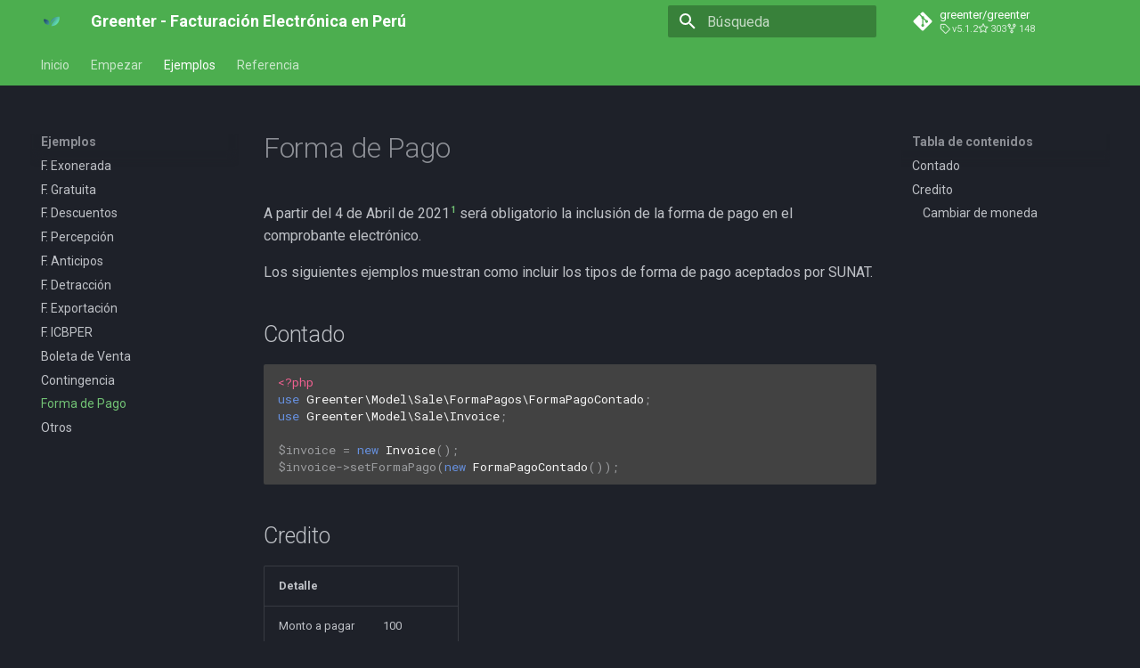

--- FILE ---
content_type: text/html; charset=utf-8
request_url: https://greenter.dev/examples/forma-pago/
body_size: 6130
content:
<!doctype html><html lang=es class=no-js> <head><meta charset=utf-8><meta name=viewport content="width=device-width,initial-scale=1"><meta name=description content="Crea facturas electrónicas siguiendo el estándar UBL 2.0, 2.1 en Perú, 
bajo la normativa dispuesta por SUNAT
"><meta name=author content="Giancarlos Salas"><link href=https://greenter.dev/examples/forma-pago/ rel=canonical><link href=../contingencia/ rel=prev><link href=../mas/ rel=next><link rel=icon href=../../img/favicon.ico><meta name=generator content="mkdocs-1.6.1, mkdocs-material-9.6.7"><title>Forma de Pago - Greenter - Facturación Electrónica en Perú</title><link rel=stylesheet href=../../assets/stylesheets/main.8608ea7d.min.css><link rel=stylesheet href=../../assets/stylesheets/palette.06af60db.min.css><link rel=preconnect href=https://fonts.gstatic.com crossorigin><link rel=stylesheet href="https://fonts.googleapis.com/css?family=Roboto:300,300i,400,400i,700,700i%7CRoboto+Mono:400,400i,700,700i&display=fallback"><style>:root{--md-text-font:"Roboto";--md-code-font:"Roboto Mono"}</style><link rel=stylesheet href=../../css/codehilite.css><script>__md_scope=new URL("../..",location),__md_hash=e=>[...e].reduce(((e,_)=>(e<<5)-e+_.charCodeAt(0)),0),__md_get=(e,_=localStorage,t=__md_scope)=>JSON.parse(_.getItem(t.pathname+"."+e)),__md_set=(e,_,t=localStorage,a=__md_scope)=>{try{t.setItem(a.pathname+"."+e,JSON.stringify(_))}catch(e){}}</script><!-- Global site tag (gtag.js) - Google Analytics --><script async src="https://www.googletagmanager.com/gtag/js?id=UA-90097417-6"></script><!-- Determine title --><!-- The image needs to have an absolute URL --><!-- Open graph meta tags --><meta property=og:type content=website><meta property=og:title content="Greenter - Facturación Electrónica en Perú - Forma de Pago"><meta property=og:description content="Crea facturas electrónicas siguiendo el estándar UBL 2.0, 2.1 en Perú, 
bajo la normativa dispuesta por SUNAT
"><meta content=https://greenter.dev/examples/forma-pago/ property=og:url><meta property=og:image content=https://greenter.dev//img/greenter-cover.png><meta property=og:image:type content=image/png><meta property=og:image:width content=1200><meta property=og:image:height content=494></head> <body dir=ltr data-md-color-scheme=slate data-md-color-primary=green data-md-color-accent=indigo> <input class=md-toggle data-md-toggle=drawer type=checkbox id=__drawer autocomplete=off> <input class=md-toggle data-md-toggle=search type=checkbox id=__search autocomplete=off> <label class=md-overlay for=__drawer></label> <div data-md-component=skip> <a href=#forma-de-pago class=md-skip> Saltar a contenido </a> </div> <div data-md-component=announce> </div> <header class=md-header data-md-component=header> <nav class="md-header__inner md-grid" aria-label=Cabecera> <a href=../.. title="Greenter - Facturación Electrónica en Perú" class="md-header__button md-logo" aria-label="Greenter - Facturación Electrónica en Perú" data-md-component=logo> <img src=../../img/logo.svg alt=logo> </a> <label class="md-header__button md-icon" for=__drawer> <svg xmlns=http://www.w3.org/2000/svg viewbox="0 0 24 24"><path d="M3 6h18v2H3zm0 5h18v2H3zm0 5h18v2H3z"/></svg> </label> <div class=md-header__title data-md-component=header-title> <div class=md-header__ellipsis> <div class=md-header__topic> <span class=md-ellipsis> Greenter - Facturación Electrónica en Perú </span> </div> <div class=md-header__topic data-md-component=header-topic> <span class=md-ellipsis> Forma de Pago </span> </div> </div> </div> <label class="md-header__button md-icon" for=__search> <svg xmlns=http://www.w3.org/2000/svg viewbox="0 0 24 24"><path d="M9.5 3A6.5 6.5 0 0 1 16 9.5c0 1.61-.59 3.09-1.56 4.23l.27.27h.79l5 5-1.5 1.5-5-5v-.79l-.27-.27A6.52 6.52 0 0 1 9.5 16 6.5 6.5 0 0 1 3 9.5 6.5 6.5 0 0 1 9.5 3m0 2C7 5 5 7 5 9.5S7 14 9.5 14 14 12 14 9.5 12 5 9.5 5"/></svg> </label> <div class=md-search data-md-component=search role=dialog> <label class=md-search__overlay for=__search></label> <div class=md-search__inner role=search> <form class=md-search__form name=search> <input type=text class=md-search__input name=query aria-label=Búsqueda placeholder=Búsqueda autocapitalize=off autocorrect=off autocomplete=off spellcheck=false data-md-component=search-query required> <label class="md-search__icon md-icon" for=__search> <svg xmlns=http://www.w3.org/2000/svg viewbox="0 0 24 24"><path d="M9.5 3A6.5 6.5 0 0 1 16 9.5c0 1.61-.59 3.09-1.56 4.23l.27.27h.79l5 5-1.5 1.5-5-5v-.79l-.27-.27A6.52 6.52 0 0 1 9.5 16 6.5 6.5 0 0 1 3 9.5 6.5 6.5 0 0 1 9.5 3m0 2C7 5 5 7 5 9.5S7 14 9.5 14 14 12 14 9.5 12 5 9.5 5"/></svg> <svg xmlns=http://www.w3.org/2000/svg viewbox="0 0 24 24"><path d="M20 11v2H8l5.5 5.5-1.42 1.42L4.16 12l7.92-7.92L13.5 5.5 8 11z"/></svg> </label> <nav class=md-search__options aria-label=Buscar> <button type=reset class="md-search__icon md-icon" title=Limpiar aria-label=Limpiar tabindex=-1> <svg xmlns=http://www.w3.org/2000/svg viewbox="0 0 24 24"><path d="M19 6.41 17.59 5 12 10.59 6.41 5 5 6.41 10.59 12 5 17.59 6.41 19 12 13.41 17.59 19 19 17.59 13.41 12z"/></svg> </button> </nav> </form> <div class=md-search__output> <div class=md-search__scrollwrap tabindex=0 data-md-scrollfix> <div class=md-search-result data-md-component=search-result> <div class=md-search-result__meta> Inicializando búsqueda </div> <ol class=md-search-result__list role=presentation></ol> </div> </div> </div> </div> </div> <div class=md-header__source> <!-- Repository containing source --> <a href=https://github.com/thegreenter/greenter title=source.link.title class=md-source data-md-component=source> <div class="md-source__icon md-icon"> <svg xmlns=http://www.w3.org/2000/svg viewbox="0 0 448 512"><!-- Font Awesome Free 6.7.2 by @fontawesome - https://fontawesome.com License - https://fontawesome.com/license/free (Icons: CC BY 4.0, Fonts: SIL OFL 1.1, Code: MIT License) Copyright 2024 Fonticons, Inc.--><path d="M439.55 236.05 244 40.45a28.87 28.87 0 0 0-40.81 0l-40.66 40.63 51.52 51.52c27.06-9.14 52.68 16.77 43.39 43.68l49.66 49.66c34.23-11.8 61.18 31 35.47 56.69-26.49 26.49-70.21-2.87-56-37.34L240.22 199v121.85c25.3 12.54 22.26 41.85 9.08 55a34.34 34.34 0 0 1-48.55 0c-17.57-17.6-11.07-46.91 11.25-56v-123c-20.8-8.51-24.6-30.74-18.64-45L142.57 101 8.45 235.14a28.86 28.86 0 0 0 0 40.81l195.61 195.6a28.86 28.86 0 0 0 40.8 0l194.69-194.69a28.86 28.86 0 0 0 0-40.81"/></svg> </div> <div class=md-source__repository> greenter/greenter </div> </a> </div> </nav> </header> <div class=md-container data-md-component=container> <nav class=md-tabs aria-label=Pestañas data-md-component=tabs> <div class=md-grid> <ul class=md-tabs__list> <li class=md-tabs__item> <a href=../.. class=md-tabs__link> Inicio </a> </li> <li class=md-tabs__item> <a href=../../starter/ class=md-tabs__link> Empezar </a> </li> <li class="md-tabs__item md-tabs__item--active"> <a href=../exonerada/ class=md-tabs__link> Ejemplos </a> </li> <li class=md-tabs__item> <a href=../../packages/xml/ class=md-tabs__link> Referencia </a> </li> </ul> </div> </nav> <main class=md-main data-md-component=main> <div class="md-main__inner md-grid"> <div class="md-sidebar md-sidebar--primary" data-md-component=sidebar data-md-type=navigation> <div class=md-sidebar__scrollwrap> <div class=md-sidebar__inner> <nav class="md-nav md-nav--primary md-nav--lifted" aria-label=Navegación data-md-level=0> <label class=md-nav__title for=__drawer> <a href=../.. title="Greenter - Facturación Electrónica en Perú" class="md-nav__button md-logo" aria-label="Greenter - Facturación Electrónica en Perú" data-md-component=logo> <img src=../../img/logo.svg alt=logo> </a> Greenter - Facturación Electrónica en Perú </label> <div class=md-nav__source> <!-- Repository containing source --> <a href=https://github.com/thegreenter/greenter title=source.link.title class=md-source data-md-component=source> <div class="md-source__icon md-icon"> <svg xmlns=http://www.w3.org/2000/svg viewbox="0 0 448 512"><!-- Font Awesome Free 6.7.2 by @fontawesome - https://fontawesome.com License - https://fontawesome.com/license/free (Icons: CC BY 4.0, Fonts: SIL OFL 1.1, Code: MIT License) Copyright 2024 Fonticons, Inc.--><path d="M439.55 236.05 244 40.45a28.87 28.87 0 0 0-40.81 0l-40.66 40.63 51.52 51.52c27.06-9.14 52.68 16.77 43.39 43.68l49.66 49.66c34.23-11.8 61.18 31 35.47 56.69-26.49 26.49-70.21-2.87-56-37.34L240.22 199v121.85c25.3 12.54 22.26 41.85 9.08 55a34.34 34.34 0 0 1-48.55 0c-17.57-17.6-11.07-46.91 11.25-56v-123c-20.8-8.51-24.6-30.74-18.64-45L142.57 101 8.45 235.14a28.86 28.86 0 0 0 0 40.81l195.61 195.6a28.86 28.86 0 0 0 40.8 0l194.69-194.69a28.86 28.86 0 0 0 0-40.81"/></svg> </div> <div class=md-source__repository> greenter/greenter </div> </a> </div> <ul class=md-nav__list data-md-scrollfix> <li class="md-nav__item md-nav__item--nested"> <input class="md-nav__toggle md-toggle " type=checkbox id=__nav_1> <label class=md-nav__link for=__nav_1 id=__nav_1_label tabindex=0> <span class=md-ellipsis> Inicio </span> <span class="md-nav__icon md-icon"></span> </label> <nav class=md-nav data-md-level=1 aria-labelledby=__nav_1_label aria-expanded=false> <label class=md-nav__title for=__nav_1> <span class="md-nav__icon md-icon"></span> Inicio </label> <ul class=md-nav__list data-md-scrollfix> <li class=md-nav__item> <a href=../.. class=md-nav__link> <span class=md-ellipsis> Inicio </span> </a> </li> </ul> </nav> </li> <li class="md-nav__item md-nav__item--nested"> <input class="md-nav__toggle md-toggle " type=checkbox id=__nav_2> <label class=md-nav__link for=__nav_2 id=__nav_2_label tabindex=0> <span class=md-ellipsis> Empezar </span> <span class="md-nav__icon md-icon"></span> </label> <nav class=md-nav data-md-level=1 aria-labelledby=__nav_2_label aria-expanded=false> <label class=md-nav__title for=__nav_2> <span class="md-nav__icon md-icon"></span> Empezar </label> <ul class=md-nav__list data-md-scrollfix> <li class=md-nav__item> <a href=../../starter/ class=md-nav__link> <span class=md-ellipsis> Guia de Inicio </span> </a> </li> <li class=md-nav__item> <a href=../../usage/ class=md-nav__link> <span class=md-ellipsis> Detalles de uso </span> </a> </li> <li class=md-nav__item> <a href=../../production/ class=md-nav__link> <span class=md-ellipsis> Paso a Producción </span> </a> </li> <li class=md-nav__item> <a href=../../faq/ class=md-nav__link> <span class=md-ellipsis> Preguntas Frecuentes </span> </a> </li> </ul> </nav> </li> <li class="md-nav__item md-nav__item--active md-nav__item--section md-nav__item--nested"> <input class="md-nav__toggle md-toggle " type=checkbox id=__nav_3 checked> <label class=md-nav__link for=__nav_3 id=__nav_3_label tabindex> <span class=md-ellipsis> Ejemplos </span> <span class="md-nav__icon md-icon"></span> </label> <nav class=md-nav data-md-level=1 aria-labelledby=__nav_3_label aria-expanded=true> <label class=md-nav__title for=__nav_3> <span class="md-nav__icon md-icon"></span> Ejemplos </label> <ul class=md-nav__list data-md-scrollfix> <li class=md-nav__item> <a href=../exonerada/ class=md-nav__link> <span class=md-ellipsis> F. Exonerada </span> </a> </li> <li class=md-nav__item> <a href=../gratuita/ class=md-nav__link> <span class=md-ellipsis> F. Gratuita </span> </a> </li> <li class=md-nav__item> <a href=../descuento-linea/ class=md-nav__link> <span class=md-ellipsis> F. Descuentos </span> </a> </li> <li class=md-nav__item> <a href=../percepcion/ class=md-nav__link> <span class=md-ellipsis> F. Percepción </span> </a> </li> <li class=md-nav__item> <a href=../anticipo/ class=md-nav__link> <span class=md-ellipsis> F. Anticipos </span> </a> </li> <li class=md-nav__item> <a href=../detraccion/ class=md-nav__link> <span class=md-ellipsis> F. Detracción </span> </a> </li> <li class=md-nav__item> <a href=../exportacion/ class=md-nav__link> <span class=md-ellipsis> F. Exportación </span> </a> </li> <li class=md-nav__item> <a href=../icbper/ class=md-nav__link> <span class=md-ellipsis> F. ICBPER </span> </a> </li> <li class=md-nav__item> <a href=../boleta/ class=md-nav__link> <span class=md-ellipsis> Boleta de Venta </span> </a> </li> <li class=md-nav__item> <a href=../contingencia/ class=md-nav__link> <span class=md-ellipsis> Contingencia </span> </a> </li> <li class="md-nav__item md-nav__item--active"> <input class="md-nav__toggle md-toggle" type=checkbox id=__toc> <label class="md-nav__link md-nav__link--active" for=__toc> <span class=md-ellipsis> Forma de Pago </span> <span class="md-nav__icon md-icon"></span> </label> <a href=./ class="md-nav__link md-nav__link--active"> <span class=md-ellipsis> Forma de Pago </span> </a> <nav class="md-nav md-nav--secondary" aria-label="Tabla de contenidos"> <label class=md-nav__title for=__toc> <span class="md-nav__icon md-icon"></span> Tabla de contenidos </label> <ul class=md-nav__list data-md-component=toc data-md-scrollfix> <li class=md-nav__item> <a href=#contado class=md-nav__link> <span class=md-ellipsis> Contado </span> </a> </li> <li class=md-nav__item> <a href=#credito class=md-nav__link> <span class=md-ellipsis> Credito </span> </a> <nav class=md-nav aria-label=Credito> <ul class=md-nav__list> <li class=md-nav__item> <a href=#cambiar-de-moneda class=md-nav__link> <span class=md-ellipsis> Cambiar de moneda </span> </a> </li> </ul> </nav> </li> </ul> </nav> </li> <li class=md-nav__item> <a href=../mas/ class=md-nav__link> <span class=md-ellipsis> Otros </span> </a> </li> </ul> </nav> </li> <li class="md-nav__item md-nav__item--nested"> <input class="md-nav__toggle md-toggle " type=checkbox id=__nav_4> <label class=md-nav__link for=__nav_4 id=__nav_4_label tabindex=0> <span class=md-ellipsis> Referencia </span> <span class="md-nav__icon md-icon"></span> </label> <nav class=md-nav data-md-level=1 aria-labelledby=__nav_4_label aria-expanded=false> <label class=md-nav__title for=__nav_4> <span class="md-nav__icon md-icon"></span> Referencia </label> <ul class=md-nav__list data-md-scrollfix> <li class=md-nav__item> <a href=../../packages/xml/ class=md-nav__link> <span class=md-ellipsis> greenter/xml </span> </a> </li> <li class=md-nav__item> <a href=../../packages/sign/ class=md-nav__link> <span class=md-ellipsis> greenter/xmldsig </span> </a> </li> <li class=md-nav__item> <a href=../../packages/ws/ class=md-nav__link> <span class=md-ellipsis> greenter/ws </span> </a> </li> <li class=md-nav__item> <a href=../../packages/report/ class=md-nav__link> <span class=md-ellipsis> greenter/report </span> </a> </li> <li class=md-nav__item> <a href=../../packages/xml-parser/ class=md-nav__link> <span class=md-ellipsis> greenter/xml-parser </span> </a> </li> <li class=md-nav__item> <a href=https://reference.greenter.dev/ class=md-nav__link> <span class=md-ellipsis> API Referencia </span> </a> </li> </ul> </nav> </li> </ul> </nav> </div> </div> </div> <div class="md-sidebar md-sidebar--secondary" data-md-component=sidebar data-md-type=toc> <div class=md-sidebar__scrollwrap> <div class=md-sidebar__inner> <nav class="md-nav md-nav--secondary" aria-label="Tabla de contenidos"> <label class=md-nav__title for=__toc> <span class="md-nav__icon md-icon"></span> Tabla de contenidos </label> <ul class=md-nav__list data-md-component=toc data-md-scrollfix> <li class=md-nav__item> <a href=#contado class=md-nav__link> <span class=md-ellipsis> Contado </span> </a> </li> <li class=md-nav__item> <a href=#credito class=md-nav__link> <span class=md-ellipsis> Credito </span> </a> <nav class=md-nav aria-label=Credito> <ul class=md-nav__list> <li class=md-nav__item> <a href=#cambiar-de-moneda class=md-nav__link> <span class=md-ellipsis> Cambiar de moneda </span> </a> </li> </ul> </nav> </li> </ul> </nav> </div> </div> </div> <div class=md-content data-md-component=content> <article class="md-content__inner md-typeset"> <h1 id=forma-de-pago>Forma de Pago<a class=headerlink href=#forma-de-pago title="Permanent link">&para;</a></h1> <p>A partir del 4 de Abril de 2021<sup id=fnref:1><a class=footnote-ref href=#fn:1>1</a></sup> será obligatorio la inclusión de la forma de pago en el comprobante electrónico.</p> <p>Los siguientes ejemplos muestran como incluir los tipos de forma de pago aceptados por SUNAT.</p> <h2 id=contado>Contado<a class=headerlink href=#contado title="Permanent link">&para;</a></h2> <div class=highlight><pre><span></span><code><span class=cp>&lt;?php</span>
<span class=k>use</span> <span class=nx>Greenter\Model\Sale\FormaPagos\FormaPagoContado</span><span class=p>;</span>
<span class=k>use</span> <span class=nx>Greenter\Model\Sale\Invoice</span><span class=p>;</span>

<span class=nv>$invoice</span> <span class=o>=</span> <span class=k>new</span> <span class=nx>Invoice</span><span class=p>();</span>
<span class=nv>$invoice</span><span class=o>-&gt;</span><span class=na>setFormaPago</span><span class=p>(</span><span class=k>new</span> <span class=nx>FormaPagoContado</span><span class=p>());</span>
</code></pre></div> <h2 id=credito>Credito<a class=headerlink href=#credito title="Permanent link">&para;</a></h2> <table> <thead> <tr> <th>Detalle</th> <th></th> </tr> </thead> <tbody> <tr> <td>Monto a pagar</td> <td>100</td> </tr> <tr> <td>Cuota 1</td> <td>40</td> </tr> <tr> <td>Fecha Pago 1</td> <td>2020-02-10</td> </tr> <tr> <td>Cuota 2</td> <td>60</td> </tr> <tr> <td>Fecha Pago 2</td> <td>2020-02-17</td> </tr> </tbody> </table> <p>Ejemplo en Factura</p> <div class=highlight><pre><span></span><code><span class=cp>&lt;?php</span>
<span class=k>use</span> <span class=nx>Greenter\Model\Sale\Cuota</span><span class=p>;</span>
<span class=k>use</span> <span class=nx>Greenter\Model\Sale\FormaPagos\FormaPagoCredito</span><span class=p>;</span>
<span class=k>use</span> <span class=nx>Greenter\Model\Sale\Invoice</span><span class=p>;</span>

<span class=nv>$invoice</span> <span class=o>=</span> <span class=k>new</span> <span class=nx>Invoice</span><span class=p>();</span>
<span class=nv>$invoice</span><span class=o>-&gt;</span><span class=na>setFormaPago</span><span class=p>(</span><span class=k>new</span> <span class=nx>FormaPagoCredito</span><span class=p>(</span><span class=mf>100.00</span><span class=p>));</span>
<span class=nv>$invoice</span><span class=o>-&gt;</span><span class=na>setCuotas</span><span class=p>([</span>
    <span class=p>(</span><span class=k>new</span> <span class=nx>Cuota</span><span class=p>())</span>
        <span class=o>-&gt;</span><span class=na>setMonto</span><span class=p>(</span><span class=mf>40.00</span><span class=p>)</span>
        <span class=o>-&gt;</span><span class=na>setFechaPago</span><span class=p>(</span><span class=k>new</span> <span class=nx>DateTime</span><span class=p>(</span><span class=s1>&#39;2020-02-10 00:00:00-05:00&#39;</span><span class=p>)),</span>
    <span class=p>(</span><span class=k>new</span> <span class=nx>Cuota</span><span class=p>())</span>
        <span class=o>-&gt;</span><span class=na>setMonto</span><span class=p>(</span><span class=mf>60.00</span><span class=p>)</span>
        <span class=o>-&gt;</span><span class=na>setFechaPago</span><span class=p>(</span><span class=k>new</span> <span class=nx>DateTime</span><span class=p>(</span><span class=s1>&#39;2020-02-17 00:00:00-05:00&#39;</span><span class=p>))</span>
<span class=p>]);</span>
</code></pre></div> <p>Ejemplo en Nota de Crédito</p> <div class=highlight><pre><span></span><code><span class=cp>&lt;?php</span>
<span class=k>use</span> <span class=nx>Greenter\Model\Sale\Cuota</span><span class=p>;</span>
<span class=k>use</span> <span class=nx>Greenter\Model\Sale\FormaPagos\FormaPagoCredito</span><span class=p>;</span>
<span class=k>use</span> <span class=nx>Greenter\Model\Sale\Note</span><span class=p>;</span>

<span class=nv>$ncr</span> <span class=o>=</span> <span class=k>new</span> <span class=nx>Note</span><span class=p>();</span>
<span class=nv>$ncr</span><span class=o>-&gt;</span><span class=na>setTipoDoc</span><span class=p>(</span><span class=s1>&#39;07&#39;</span><span class=p>);</span>
<span class=nv>$ncr</span><span class=o>-&gt;</span><span class=na>setFormaPago</span><span class=p>(</span><span class=k>new</span> <span class=nx>FormaPagoCredito</span><span class=p>(</span><span class=mf>100.00</span><span class=p>));</span>
<span class=nv>$ncr</span><span class=o>-&gt;</span><span class=na>setCuotas</span><span class=p>([</span>
    <span class=p>(</span><span class=k>new</span> <span class=nx>Cuota</span><span class=p>())</span>
        <span class=o>-&gt;</span><span class=na>setMonto</span><span class=p>(</span><span class=mf>40.00</span><span class=p>)</span>
        <span class=o>-&gt;</span><span class=na>setFechaPago</span><span class=p>(</span><span class=k>new</span> <span class=nx>DateTime</span><span class=p>(</span><span class=s1>&#39;2020-02-10 00:00:00-05:00&#39;</span><span class=p>)),</span>
    <span class=p>(</span><span class=k>new</span> <span class=nx>Cuota</span><span class=p>())</span>
        <span class=o>-&gt;</span><span class=na>setMonto</span><span class=p>(</span><span class=mf>60.00</span><span class=p>)</span>
        <span class=o>-&gt;</span><span class=na>setFechaPago</span><span class=p>(</span><span class=k>new</span> <span class=nx>DateTime</span><span class=p>(</span><span class=s1>&#39;2020-02-17 00:00:00-05:00&#39;</span><span class=p>))</span>
<span class=p>]);</span>
</code></pre></div> <h3 id=cambiar-de-moneda>Cambiar de moneda<a class=headerlink href=#cambiar-de-moneda title="Permanent link">&para;</a></h3> <p>Por defecto la moneda es la definida en el comprobante, pero puede ser cambiada si es necesario.</p> <div class=highlight><pre><span></span><code><span class=cp>&lt;?php</span>
<span class=k>use</span> <span class=nx>Greenter\Model\Sale\Cuota</span><span class=p>;</span>
<span class=k>use</span> <span class=nx>Greenter\Model\Sale\FormaPagos\FormaPagoCredito</span><span class=p>;</span>
<span class=k>use</span> <span class=nx>Greenter\Model\Sale\Invoice</span><span class=p>;</span>

<span class=nv>$invoice</span> <span class=o>=</span> <span class=k>new</span> <span class=nx>Invoice</span><span class=p>();</span>
<span class=nv>$invoice</span><span class=o>-&gt;</span><span class=na>setTipoMoneda</span><span class=p>(</span><span class=s1>&#39;USD&#39;</span><span class=p>);</span>
<span class=nv>$invoice</span><span class=o>-&gt;</span><span class=na>setFormaPago</span><span class=p>(</span><span class=k>new</span> <span class=nx>FormaPagoCredito</span><span class=p>(</span><span class=mf>100.00</span><span class=p>,</span> <span class=s1>&#39;PEN&#39;</span><span class=p>));</span>
<span class=nv>$invoice</span><span class=o>-&gt;</span><span class=na>setCuotas</span><span class=p>([</span>
    <span class=p>(</span><span class=k>new</span> <span class=nx>Cuota</span><span class=p>())</span>
        <span class=o>-&gt;</span><span class=na>setMonto</span><span class=p>(</span><span class=mf>40.00</span><span class=p>)</span>
        <span class=o>-&gt;</span><span class=na>setMoneda</span><span class=p>(</span><span class=s1>&#39;PEN&#39;</span><span class=p>)</span>
        <span class=o>-&gt;</span><span class=na>setFechaPago</span><span class=p>(</span><span class=k>new</span> <span class=nx>DateTime</span><span class=p>(</span><span class=s1>&#39;2020-02-10 00:00:00-05:00&#39;</span><span class=p>)),</span>
    <span class=p>(</span><span class=k>new</span> <span class=nx>Cuota</span><span class=p>())</span>
        <span class=o>-&gt;</span><span class=na>setMonto</span><span class=p>(</span><span class=mf>60.00</span><span class=p>)</span>
        <span class=o>-&gt;</span><span class=na>setMoneda</span><span class=p>(</span><span class=s1>&#39;PEN&#39;</span><span class=p>)</span>
        <span class=o>-&gt;</span><span class=na>setFechaPago</span><span class=p>(</span><span class=k>new</span> <span class=nx>DateTime</span><span class=p>(</span><span class=s1>&#39;2020-02-17 00:00:00-05:00&#39;</span><span class=p>))</span>
<span class=p>]);</span>
</code></pre></div> <div class=footnote> <hr> <ol> <li id=fn:1> <p>Resolución <a href=https://busquedas.elperuano.pe/download/url/modifican-la-normativa-sobre-emision-electronica-en-relacion-resolucion-n-000193-2020sunat-1900492-1>Nº 000193-2020/SUNAT</a> - MODIFICAN LA NORMATIVA SOBRE EMISIÓN ELECTRÓNICA EN RELACIÓN CON LA FACTURA ELECTRÓNICA, EL RECIBO POR HONORARIOS ELECTRÓNICO Y LA NOTA DE CRÉDITO ELECTRÓNICA&#160;<a class=footnote-backref href=#fnref:1 title="Jump back to footnote 1 in the text">&#8617;</a></p> </li> </ol> </div> </article> </div> <script>var target=document.getElementById(location.hash.slice(1));target&&target.name&&(target.checked=target.name.startsWith("__tabbed_"))</script> </div> </main> <footer class=md-footer> <div class="md-footer-meta md-typeset"> <div class="md-footer-meta__inner md-grid"> <div class=md-copyright> <div class=md-copyright__highlight> Copyright &copy; 2020 Greenter </div> Made with <a href=https://squidfunk.github.io/mkdocs-material/ target=_blank rel=noopener> Material for MkDocs </a> </div> <div class=md-social> <a href=https://github.com/thegreenter target=_blank rel=noopener title=github.com class=md-social__link> <svg xmlns=http://www.w3.org/2000/svg viewbox="0 0 496 512"><!-- Font Awesome Free 6.7.2 by @fontawesome - https://fontawesome.com License - https://fontawesome.com/license/free (Icons: CC BY 4.0, Fonts: SIL OFL 1.1, Code: MIT License) Copyright 2024 Fonticons, Inc.--><path d="M165.9 397.4c0 2-2.3 3.6-5.2 3.6-3.3.3-5.6-1.3-5.6-3.6 0-2 2.3-3.6 5.2-3.6 3-.3 5.6 1.3 5.6 3.6m-31.1-4.5c-.7 2 1.3 4.3 4.3 4.9 2.6 1 5.6 0 6.2-2s-1.3-4.3-4.3-5.2c-2.6-.7-5.5.3-6.2 2.3m44.2-1.7c-2.9.7-4.9 2.6-4.6 4.9.3 2 2.9 3.3 5.9 2.6 2.9-.7 4.9-2.6 4.6-4.6-.3-1.9-3-3.2-5.9-2.9M244.8 8C106.1 8 0 113.3 0 252c0 110.9 69.8 205.8 169.5 239.2 12.8 2.3 17.3-5.6 17.3-12.1 0-6.2-.3-40.4-.3-61.4 0 0-70 15-84.7-29.8 0 0-11.4-29.1-27.8-36.6 0 0-22.9-15.7 1.6-15.4 0 0 24.9 2 38.6 25.8 21.9 38.6 58.6 27.5 72.9 20.9 2.3-16 8.8-27.1 16-33.7-55.9-6.2-112.3-14.3-112.3-110.5 0-27.5 7.6-41.3 23.6-58.9-2.6-6.5-11.1-33.3 2.6-67.9 20.9-6.5 69 27 69 27 20-5.6 41.5-8.5 62.8-8.5s42.8 2.9 62.8 8.5c0 0 48.1-33.6 69-27 13.7 34.7 5.2 61.4 2.6 67.9 16 17.7 25.8 31.5 25.8 58.9 0 96.5-58.9 104.2-114.8 110.5 9.2 7.9 17 22.9 17 46.4 0 33.7-.3 75.4-.3 83.6 0 6.5 4.6 14.4 17.3 12.1C428.2 457.8 496 362.9 496 252 496 113.3 383.5 8 244.8 8M97.2 352.9c-1.3 1-1 3.3.7 5.2 1.6 1.6 3.9 2.3 5.2 1 1.3-1 1-3.3-.7-5.2-1.6-1.6-3.9-2.3-5.2-1m-10.8-8.1c-.7 1.3.3 2.9 2.3 3.9 1.6 1 3.6.7 4.3-.7.7-1.3-.3-2.9-2.3-3.9-2-.6-3.6-.3-4.3.7m32.4 35.6c-1.6 1.3-1 4.3 1.3 6.2 2.3 2.3 5.2 2.6 6.5 1 1.3-1.3.7-4.3-1.3-6.2-2.2-2.3-5.2-2.6-6.5-1m-11.4-14.7c-1.6 1-1.6 3.6 0 5.9s4.3 3.3 5.6 2.3c1.6-1.3 1.6-3.9 0-6.2-1.4-2.3-4-3.3-5.6-2"/></svg> </a> <a href=https://fb.me/thegreenter target=_blank rel=noopener title=fb.me class=md-social__link> <svg xmlns=http://www.w3.org/2000/svg viewbox="0 0 512 512"><!-- Font Awesome Free 6.7.2 by @fontawesome - https://fontawesome.com License - https://fontawesome.com/license/free (Icons: CC BY 4.0, Fonts: SIL OFL 1.1, Code: MIT License) Copyright 2024 Fonticons, Inc.--><path d="M512 256C512 114.6 397.4 0 256 0S0 114.6 0 256c0 120 82.7 220.8 194.2 248.5V334.2h-52.8V256h52.8v-33.7c0-87.1 39.4-127.5 125-127.5 16.2 0 44.2 3.2 55.7 6.4V172c-6-.6-16.5-1-29.6-1-42 0-58.2 15.9-58.2 57.2V256h83.6l-14.4 78.2H287v175.9C413.8 494.8 512 386.9 512 256"/></svg> </a> <a href=https://community.greenter.dev/ target=_blank rel=noopener title=community.greenter.dev class=md-social__link> <svg xmlns=http://www.w3.org/2000/svg viewbox="0 0 448 512"><!-- Font Awesome Free 6.7.2 by @fontawesome - https://fontawesome.com License - https://fontawesome.com/license/free (Icons: CC BY 4.0, Fonts: SIL OFL 1.1, Code: MIT License) Copyright 2024 Fonticons, Inc.--><path d="M225.9 32C103.3 32 0 130.5 0 252.1 0 256 .1 480 .1 480l225.8-.2c122.7 0 222.1-102.3 222.1-223.9S348.6 32 225.9 32M224 384c-19.4 0-37.9-4.3-54.4-12.1L88.5 392l22.9-75c-9.8-18.1-15.4-38.9-15.4-61 0-70.7 57.3-128 128-128s128 57.3 128 128-57.3 128-128 128"/></svg> </a> <a href=https://yape.greenter.dev/ target=_blank rel=noopener title=yape.greenter.dev class=md-social__link> <svg xmlns=http://www.w3.org/2000/svg viewbox="0 0 496 512"><!-- Font Awesome Free 6.7.2 by @fontawesome - https://fontawesome.com License - https://fontawesome.com/license/free (Icons: CC BY 4.0, Fonts: SIL OFL 1.1, Code: MIT License) Copyright 2024 Fonticons, Inc.--><path d="M248 8C111.1 8 0 119.1 0 256s111.1 248 248 248 248-111.1 248-248S384.9 8 248 8m114.6 226.4-113 152.7-112.7-152.7c-8.7-11.9-19.1-50.4 13.6-72 28.1-18.1 54.6-4.2 68.5 11.9 15.9 17.9 46.6 16.9 61.7 0 13.9-16.1 40.4-30 68.1-11.9 32.9 21.6 22.6 60 13.8 72"/></svg> </a> </div> </div> </div> </footer> </div> <div class=md-dialog data-md-component=dialog> <div class="md-dialog__inner md-typeset"></div> </div> <script id=__config type=application/json>{"base": "../..", "features": ["navigation.tabs"], "search": "../../assets/javascripts/workers/search.f8cc74c7.min.js", "translations": {"clipboard.copied": "Copiado al portapapeles", "clipboard.copy": "Copiar al portapapeles", "search.result.more.one": "1 m\u00e1s en esta p\u00e1gina", "search.result.more.other": "# m\u00e1s en esta p\u00e1gina", "search.result.none": "No se encontraron documentos", "search.result.one": "1 documento encontrado", "search.result.other": "# documentos encontrados", "search.result.placeholder": "Teclee para comenzar b\u00fasqueda", "search.result.term.missing": "Falta", "select.version": "Seleccionar versi\u00f3n"}}</script> <script src=../../assets/javascripts/bundle.c8b220af.min.js></script> <script src=../../js/app.js></script> </body> </html>

--- FILE ---
content_type: text/css; charset=utf-8
request_url: https://greenter.dev/css/codehilite.css
body_size: 611
content:
/*
/////////////////
// Inline Code //
/////////////////
*/

.md-typeset code {
  background-color: #424242;
  color: #F5F5F5;
  margin: 0;
  padding: 0.07353em 0.29412em;
  box-shadow: none;
}

/*
/////////////////
// Code Blocks //
/////////////////
*/

/*
line number
*/
.linenos {
  color: #F5F5F5 !important;
  background-color: #313131 !important;
}

/*
code block background
*/
.codehilite {
  background-color: #424242 !important;
}

/*
scroll bar size
*/

.md-typeset .codehilite::-webkit-scrollbar {
  height: 1rem !important;
}

/*
actual syntax highlighting
*/
.codehilite pre { color: #FAFAFA !important; background-color: transparent !important; }
.codehilite .hll { background-color: #272822 !important; }
.codehilite .c { color: #75715e !important } /* Comment */
.codehilite .err { color: #960050 !important; background-color: #1e0010 !important } /* Error */
.codehilite .k { color: #66d9ef !important } /* Keyword */
.codehilite .l { color: #ae81ff !important } /* Literal */
.codehilite .n { color: #f8f8f2 !important } /* Name */
.codehilite .o { color: #f92672 !important } /* Operator */
.codehilite .p { color: #f8f8f2 !important } /* Punctuation */
.codehilite .cm { color: #75715e !important } /* Comment.Multiline */
.codehilite .cp { color: #75715e !important } /* Comment.Preproc */
.codehilite .c1 { color: #75715e !important } /* Comment.Single */
.codehilite .cs { color: #75715e !important } /* Comment.Special */
.codehilite .ge { font-style: italic !important } /* Generic.Emph */
.codehilite .gs { font-weight: bold !important } /* Generic.Strong */
.codehilite .kc { color: #66d9ef !important } /* Keyword.Constant */
.codehilite .kd { color: #66d9ef !important } /* Keyword.Declaration */
.codehilite .kn { color: #f92672 !important } /* Keyword.Namespace */
.codehilite .kp { color: #66d9ef !important } /* Keyword.Pseudo */
.codehilite .kr { color: #66d9ef !important } /* Keyword.Reserved */
.codehilite .kt { color: #66d9ef !important } /* Keyword.Type */
.codehilite .ld { color: #e6db74 !important } /* Literal.Date */
.codehilite .m { color: #ae81ff !important } /* Literal.Number */
.codehilite .s { color: #e6db74 !important } /* Literal.String */
.codehilite .na { color: #a6e22e !important } /* Name.Attribute */
.codehilite .nb { color: #f8f8f2 !important } /* Name.Builtin */
.codehilite .nc { color: #a6e22e !important } /* Name.Class */
.codehilite .no { color: #66d9ef !important } /* Name.Constant */
.codehilite .nd { color: #a6e22e !important } /* Name.Decorator */
.codehilite .ni { color: #f8f8f2 !important } /* Name.Entity */
.codehilite .ne { color: #a6e22e !important } /* Name.Exception */
.codehilite .nf { color: #a6e22e !important } /* Name.Function */
.codehilite .nl { color: #f8f8f2 !important } /* Name.Label */
.codehilite .nn { color: #f8f8f2 !important } /* Name.Namespace */
.codehilite .nx { color: #a6e22e !important } /* Name.Other */
.codehilite .py { color: #f8f8f2 !important } /* Name.Property */
.codehilite .nt { color: #f92672 !important } /* Name.Tag */
.codehilite .nv { color: #f8f8f2 !important } /* Name.Variable */
.codehilite .ow { color: #f92672 !important } /* Operator.Word */
.codehilite .w { color: #f8f8f2 !important } /* Text.Whitespace */
.codehilite .mf { color: #ae81ff !important } /* Literal.Number.Float */
.codehilite .mh { color: #ae81ff !important } /* Literal.Number.Hex */
.codehilite .mi { color: #ae81ff !important } /* Literal.Number.Integer */
.codehilite .mo { color: #ae81ff !important } /* Literal.Number.Oct */
.codehilite .sb { color: #e6db74 !important } /* Literal.String.Backtick */
.codehilite .sc { color: #e6db74 !important } /* Literal.String.Char */
.codehilite .sd { color: #e6db74 !important } /* Literal.String.Doc */
.codehilite .s2 { color: #e6db74 !important } /* Literal.String.Double */
.codehilite .se { color: #ae81ff !important } /* Literal.String.Escape */
.codehilite .sh { color: #e6db74 !important } /* Literal.String.Heredoc */
.codehilite .si { color: #e6db74 !important } /* Literal.String.Interpol */
.codehilite .sx { color: #e6db74 !important } /* Literal.String.Other */
.codehilite .sr { color: #e6db74 !important } /* Literal.String.Regex */
.codehilite .s1 { color: #e6db74 !important } /* Literal.String.Single */
.codehilite .ss { color: #e6db74 !important } /* Literal.String.Symbol */
.codehilite .bp { color: #f8f8f2 !important } /* Name.Builtin.Pseudo */
.codehilite .vc { color: #f8f8f2 !important } /* Name.Variable.Class */
.codehilite .vg { color: #f8f8f2 !important } /* Name.Variable.Global */
.codehilite .vi { color: #f8f8f2 !important } /* Name.Variable.Instance */
.codehilite .il { color: #ae81ff !important } /* Literal.Number.Integer.Long */

.codehilite .gh { } /* Generic Heading & Diff Header */
.codehilite .gu { color: #75715e !important ; } /* Generic.Subheading & Diff Unified/Comment? */
.codehilite .gd { color: #f92672 !important ; } /* Generic.Deleted & Diff Deleted */
.codehilite .gi { color: #a6e22e !important ; } /* Generic.Inserted & Diff Inserted */

.codehilite .md-clipboard:before { color: rgba(255, 255, 255, 0.07) } /* Clipboard button (no hover) */
.codehilite:hover .md-clipboard:before { color: rgba(255, 255, 255, 0.54) } /* Clipboard button (hovered) */


--- FILE ---
content_type: application/javascript; charset=utf-8
request_url: https://greenter.dev/js/app.js
body_size: -296
content:
if ('serviceWorker' in navigator) {
    window.addEventListener('load', function() {
      navigator.serviceWorker.register('/sw.js');
    });
}

location$.subscribe(function (url) {
  window.dataLayer = window.dataLayer || [];
  function gtag(){dataLayer.push(arguments);}
  gtag('js', new Date());
  
  gtag('config', 'UA-90097417-6');
});


--- FILE ---
content_type: image/svg+xml
request_url: https://greenter.dev/img/logo.svg
body_size: 98
content:
<svg data-v-fde0c5aa="" xmlns="http://www.w3.org/2000/svg" viewBox="0 0 300 300" class="icon"><!----><defs data-v-fde0c5aa=""><!----></defs><rect data-v-fde0c5aa="" fill="transparent" x="0" y="0" width="300px" height="300px" class="logo-background-square"></rect><!----><defs data-v-fde0c5aa=""><linearGradient data-v-fde0c5aa="" gradientTransform="rotate(25)" id="8dc16c51-2d3c-45dc-8a88-c62884df66e4" x1="0%" y1="0%" x2="100%" y2="0%"><stop data-v-fde0c5aa="" offset="0%" stop-color="#122663" stop-opacity="1"></stop><stop data-v-fde0c5aa="" offset="100%" stop-color="#5DD7AD" stop-opacity="1"></stop></linearGradient></defs><g data-v-fde0c5aa="" id="b8cab1a1-bb99-4e0c-92d1-987be8f28cff" fill="url(#8dc16c51-2d3c-45dc-8a88-c62884df66e4)" stroke="none" transform="matrix(2.4818230156709626,0,0,2.4818230156709626,25.909427911489075,25.907594785491867)"><path d="M5.833 37.065S1.672 70.26 36.4 70.26c0 0 8.655-33.195-30.567-33.195zM94.074 23.155c-47.241 0-51.611 29.712-50.744 44.967 7.981-23.02 29.738-28.101 29.738-28.101-20.77 12.557-25.03 35.225-25.307 36.825 52.753-2.036 46.313-53.691 46.313-53.691z"></path></g><!----></svg>